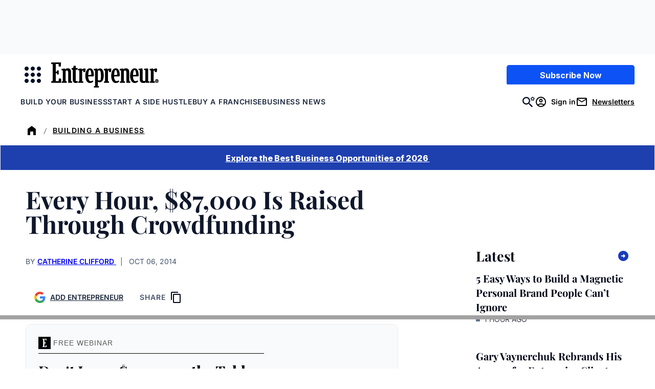

--- FILE ---
content_type: application/javascript
request_url: https://www.entrepreneur.com/wp-content/themes/entrepreneur/dist/js/frontend.js?ver=757784dccf39f068f5a8
body_size: 23821
content:
/*! For license information please see frontend.js.LICENSE.txt */
!function(){var e={6479:function(){function e(){const e=document.querySelector(".header-dropdown-menu");let t=!1;const n=()=>{if(t){document.querySelectorAll(".header-dropdown-menu").forEach((e=>{e.classList.add("tw:hidden"),e.classList.remove("tw:block")}));const e=document.getElementById("site-navigation-desktop");document.body.classList.remove("tw:overflow-hidden"),e.classList.remove("open-desktop-menu"),t=!1}},r=e=>{n(),t=!0;const r=document.getElementById("site-navigation-desktop");document.body.classList.toggle("tw:overflow-hidden"),r.classList.toggle("open-desktop-menu")},o=function(r){"Escape"===r.key&&t&&(e.classList.remove("tw:block"),e.classList.add("tw:hidden"),n())};document.querySelectorAll(".header-dropdown-toggle").forEach((e=>{e.addEventListener("click",(e=>{n(),(e=>{if(n(),t=!0,e.target.classList.length>0&&!e.target.classList.contains("header-dropdown-toggle")){const e=document.getElementById("site-navigation-desktop");document.body.classList.remove("tw:overflow-hidden"),e.classList.remove("open-desktop-menu")}const r=e.target.closest(".header-dropdown-parent");if(!r)return;const o=r.querySelector(".header-dropdown-menu");o&&(o.classList.remove("tw:hidden"),o.classList.add("tw:block"))})(e)}))})),document.querySelectorAll(".header-main-nav-toggle").forEach((e=>e.addEventListener("click",r))),document.addEventListener("click",(e=>{const{target:t}=e,r=t.closest(".header-toggle-menu"),o=t.closest(".header-dropdown-toggle"),a=t.closest("#site-navigation-desktop"),i=t.closest(".desktop-hamburger-close");r||o||a||n(),i&&n()})),document.removeEventListener("keydown",o),document.addEventListener("keydown",o),window.addEventListener("resize",(()=>{const e=document.getElementById("is-avatar-button");e&&(window.innerWidth<=1024?e.setAttribute("aria-label","Sign In"):e.removeAttribute("aria-label"))}))}window.addEventListener("DOMContentLoaded",(function(){document.getElementById("site--menus")&&e()}))},8761:function(){document.addEventListener("DOMContentLoaded",(function(){document.querySelectorAll("[data-dialog-id]").forEach((e=>{e.addEventListener("click",(t=>{t.preventDefault();const{dialogId:n}=e.dataset;if(!n)return;const r=document.getElementById(n);r&&r.showModal()}))})),document.querySelectorAll(".wp-block-entrepreneur-modal__close-button").forEach((e=>{e.addEventListener("click",(()=>{const t=e.closest(".wp-block-entrepreneur-modal-dialog");t&&t.close()}))}))}))},4747:function(){function e(e){Array.isArray(window.__PIANO_HS_LOG__)&&window.__PIANO_HS_LOG__.push(e)}function t(){e("sync: entered");const t=function(){try{return window.localStorage.getItem("hs_contact_id")||null}catch(e){return null}}();if(e(`values: hs_contact_id=${t||"NA"}`),!t)return void e("sync: skipped - hs_contact_id missing");if("undefined"===typeof window.cX)return void e("sync: skipped - cX undefined");if("function"!==typeof window.cX.addExternalId)return void e("sync: skipped - cX.addExternalId missing");const n="piano_hs_contact_id_synced";try{const r=window.localStorage.getItem(n);if(r===t)return void e(`sync: already synced (${r})`)}catch(t){e("sync: guard read failed")}try{e(`sync: executing addExternalId (id=${t}, type=ypq)`),window.cX.addExternalId({id:t,type:"ypq"}),e(`sync: addExternalId called (id=${t}, type=ypq)`)}catch(t){return void e("sync: addExternalId threw")}try{window.localStorage.setItem(n,t),e(`sync: success - guard set (${t})`)}catch(t){e("sync: success (guard write failed)")}}"undefined"!==typeof window&&(Array.isArray(window.__PIANO_HS_LOG__)||(window.__PIANO_HS_LOG__=[]),window.__PIANO_HS_LOG__.push("init: piano-hs-sync loaded")),e("register: start"),Array.isArray(window.cX.callQueue)||(window.cX.callQueue=[],e("register: initializing cX.callQueue")),window.cX.callQueue.push(t),e("register: function pushed to cX.callQueue")},8677:function(){window.addEventListener("DOMContentLoaded",(function(){!function(){if(!document.getElementById("pagination-header"))return;document.querySelectorAll(".wp-block-query-pagination-numbers a").forEach((e=>{e.href+="#pagination-header"}))}()}))},4890:function(){document.addEventListener("DOMContentLoaded",(()=>{document.querySelector(".wp-block-entrepreneur-white-paper-list")&&document.querySelectorAll(".dropdown-panel").forEach((e=>{const t=e.querySelector(".dropdown-panel__trigger"),n=e.querySelector(".dropdown-panel__list");var r,o;t&&n&&(r=e,o=n,t.addEventListener("click",(e=>{e.preventDefault(),e.stopPropagation(),r.classList.toggle("is-open"),o.setAttribute("aria-expanded",r.classList.contains("is-open"))})))}))}))},1651:function(e){e.exports=function(){"use strict";const{entries:e,setPrototypeOf:t,isFrozen:n,getPrototypeOf:r,getOwnPropertyDescriptor:o}=Object;let{freeze:a,seal:i,create:s}=Object,{apply:l,construct:c}="undefined"!==typeof Reflect&&Reflect;a||(a=function(e){return e}),i||(i=function(e){return e}),l||(l=function(e,t,n){return e.apply(t,n)}),c||(c=function(e,t){return new e(...t)});const u=S(Array.prototype.forEach),d=S(Array.prototype.pop),m=S(Array.prototype.push),p=S(String.prototype.toLowerCase),h=S(String.prototype.toString),f=S(String.prototype.match),g=S(String.prototype.replace),y=S(String.prototype.indexOf),w=S(String.prototype.trim),v=S(Object.prototype.hasOwnProperty),b=S(RegExp.prototype.test),E=_(TypeError);function S(e){return function(t){for(var n=arguments.length,r=new Array(n>1?n-1:0),o=1;o<n;o++)r[o-1]=arguments[o];return l(e,t,r)}}function _(e){return function(){for(var t=arguments.length,n=new Array(t),r=0;r<t;r++)n[r]=arguments[r];return c(e,n)}}function T(e,r){let o=arguments.length>2&&void 0!==arguments[2]?arguments[2]:p;t&&t(e,null);let a=r.length;for(;a--;){let t=r[a];if("string"===typeof t){const e=o(t);e!==t&&(n(r)||(r[a]=e),t=e)}e[t]=!0}return e}function A(e){for(let t=0;t<e.length;t++)v(e,t)||(e[t]=null);return e}function M(t){const n=s(null);for(const[r,o]of e(t))v(t,r)&&(Array.isArray(o)?n[r]=A(o):o&&"object"===typeof o&&o.constructor===Object?n[r]=M(o):n[r]=o);return n}function k(e,t){for(;null!==e;){const n=o(e,t);if(n){if(n.get)return S(n.get);if("function"===typeof n.value)return S(n.value)}e=r(e)}function n(){return null}return n}const L=a(["a","abbr","acronym","address","area","article","aside","audio","b","bdi","bdo","big","blink","blockquote","body","br","button","canvas","caption","center","cite","code","col","colgroup","content","data","datalist","dd","decorator","del","details","dfn","dialog","dir","div","dl","dt","element","em","fieldset","figcaption","figure","font","footer","form","h1","h2","h3","h4","h5","h6","head","header","hgroup","hr","html","i","img","input","ins","kbd","label","legend","li","main","map","mark","marquee","menu","menuitem","meter","nav","nobr","ol","optgroup","option","output","p","picture","pre","progress","q","rp","rt","ruby","s","samp","section","select","shadow","small","source","spacer","span","strike","strong","style","sub","summary","sup","table","tbody","td","template","textarea","tfoot","th","thead","time","tr","track","tt","u","ul","var","video","wbr"]),C=a(["svg","a","altglyph","altglyphdef","altglyphitem","animatecolor","animatemotion","animatetransform","circle","clippath","defs","desc","ellipse","filter","font","g","glyph","glyphref","hkern","image","line","lineargradient","marker","mask","metadata","mpath","path","pattern","polygon","polyline","radialgradient","rect","stop","style","switch","symbol","text","textpath","title","tref","tspan","view","vkern"]),x=a(["feBlend","feColorMatrix","feComponentTransfer","feComposite","feConvolveMatrix","feDiffuseLighting","feDisplacementMap","feDistantLight","feDropShadow","feFlood","feFuncA","feFuncB","feFuncG","feFuncR","feGaussianBlur","feImage","feMerge","feMergeNode","feMorphology","feOffset","fePointLight","feSpecularLighting","feSpotLight","feTile","feTurbulence"]),N=a(["animate","color-profile","cursor","discard","font-face","font-face-format","font-face-name","font-face-src","font-face-uri","foreignobject","hatch","hatchpath","mesh","meshgradient","meshpatch","meshrow","missing-glyph","script","set","solidcolor","unknown","use"]),D=a(["math","menclose","merror","mfenced","mfrac","mglyph","mi","mlabeledtr","mmultiscripts","mn","mo","mover","mpadded","mphantom","mroot","mrow","ms","mspace","msqrt","mstyle","msub","msup","msubsup","mtable","mtd","mtext","mtr","munder","munderover","mprescripts"]),P=a(["maction","maligngroup","malignmark","mlongdiv","mscarries","mscarry","msgroup","mstack","msline","msrow","semantics","annotation","annotation-xml","mprescripts","none"]),I=a(["#text"]),O=a(["accept","action","align","alt","autocapitalize","autocomplete","autopictureinpicture","autoplay","background","bgcolor","border","capture","cellpadding","cellspacing","checked","cite","class","clear","color","cols","colspan","controls","controlslist","coords","crossorigin","datetime","decoding","default","dir","disabled","disablepictureinpicture","disableremoteplayback","download","draggable","enctype","enterkeyhint","face","for","headers","height","hidden","high","href","hreflang","id","inputmode","integrity","ismap","kind","label","lang","list","loading","loop","low","max","maxlength","media","method","min","minlength","multiple","muted","name","nonce","noshade","novalidate","nowrap","open","optimum","pattern","placeholder","playsinline","popover","popovertarget","popovertargetaction","poster","preload","pubdate","radiogroup","readonly","rel","required","rev","reversed","role","rows","rowspan","spellcheck","scope","selected","shape","size","sizes","span","srclang","start","src","srcset","step","style","summary","tabindex","title","translate","type","usemap","valign","value","width","wrap","xmlns","slot"]),R=a(["accent-height","accumulate","additive","alignment-baseline","amplitude","ascent","attributename","attributetype","azimuth","basefrequency","baseline-shift","begin","bias","by","class","clip","clippathunits","clip-path","clip-rule","color","color-interpolation","color-interpolation-filters","color-profile","color-rendering","cx","cy","d","dx","dy","diffuseconstant","direction","display","divisor","dur","edgemode","elevation","end","exponent","fill","fill-opacity","fill-rule","filter","filterunits","flood-color","flood-opacity","font-family","font-size","font-size-adjust","font-stretch","font-style","font-variant","font-weight","fx","fy","g1","g2","glyph-name","glyphref","gradientunits","gradienttransform","height","href","id","image-rendering","in","in2","intercept","k","k1","k2","k3","k4","kerning","keypoints","keysplines","keytimes","lang","lengthadjust","letter-spacing","kernelmatrix","kernelunitlength","lighting-color","local","marker-end","marker-mid","marker-start","markerheight","markerunits","markerwidth","maskcontentunits","maskunits","max","mask","media","method","mode","min","name","numoctaves","offset","operator","opacity","order","orient","orientation","origin","overflow","paint-order","path","pathlength","patterncontentunits","patterntransform","patternunits","points","preservealpha","preserveaspectratio","primitiveunits","r","rx","ry","radius","refx","refy","repeatcount","repeatdur","restart","result","rotate","scale","seed","shape-rendering","slope","specularconstant","specularexponent","spreadmethod","startoffset","stddeviation","stitchtiles","stop-color","stop-opacity","stroke-dasharray","stroke-dashoffset","stroke-linecap","stroke-linejoin","stroke-miterlimit","stroke-opacity","stroke","stroke-width","style","surfacescale","systemlanguage","tabindex","tablevalues","targetx","targety","transform","transform-origin","text-anchor","text-decoration","text-rendering","textlength","type","u1","u2","unicode","values","viewbox","visibility","version","vert-adv-y","vert-origin-x","vert-origin-y","width","word-spacing","wrap","writing-mode","xchannelselector","ychannelselector","x","x1","x2","xmlns","y","y1","y2","z","zoomandpan"]),q=a(["accent","accentunder","align","bevelled","close","columnsalign","columnlines","columnspan","denomalign","depth","dir","display","displaystyle","encoding","fence","frame","height","href","id","largeop","length","linethickness","lspace","lquote","mathbackground","mathcolor","mathsize","mathvariant","maxsize","minsize","movablelimits","notation","numalign","open","rowalign","rowlines","rowspacing","rowspan","rspace","rquote","scriptlevel","scriptminsize","scriptsizemultiplier","selection","separator","separators","stretchy","subscriptshift","supscriptshift","symmetric","voffset","width","xmlns"]),F=a(["xlink:href","xml:id","xlink:title","xml:space","xmlns:xlink"]),H=i(/\{\{[\w\W]*|[\w\W]*\}\}/gm),W=i(/<%[\w\W]*|[\w\W]*%>/gm),j=i(/\${[\w\W]*}/gm),U=i(/^data-[\-\w.\u00B7-\uFFFF]/),B=i(/^aria-[\-\w]+$/),$=i(/^(?:(?:(?:f|ht)tps?|mailto|tel|callto|sms|cid|xmpp):|[^a-z]|[a-z+.\-]+(?:[^a-z+.\-:]|$))/i),z=i(/^(?:\w+script|data):/i),X=i(/[\u0000-\u0020\u00A0\u1680\u180E\u2000-\u2029\u205F\u3000]/g),V=i(/^html$/i),Y=i(/^[a-z][.\w]*(-[.\w]+)+$/i);var G=Object.freeze({__proto__:null,MUSTACHE_EXPR:H,ERB_EXPR:W,TMPLIT_EXPR:j,DATA_ATTR:U,ARIA_ATTR:B,IS_ALLOWED_URI:$,IS_SCRIPT_OR_DATA:z,ATTR_WHITESPACE:X,DOCTYPE_NAME:V,CUSTOM_ELEMENT:Y});const J={element:1,attribute:2,text:3,cdataSection:4,entityReference:5,entityNode:6,progressingInstruction:7,comment:8,document:9,documentType:10,documentFragment:11,notation:12},Q=function(){return"undefined"===typeof window?null:window},Z=function(e,t){if("object"!==typeof e||"function"!==typeof e.createPolicy)return null;let n=null;const r="data-tt-policy-suffix";t&&t.hasAttribute(r)&&(n=t.getAttribute(r));const o="dompurify"+(n?"#"+n:"");try{return e.createPolicy(o,{createHTML(e){return e},createScriptURL(e){return e}})}catch(e){return console.warn("TrustedTypes policy "+o+" could not be created."),null}};function K(){let t=arguments.length>0&&void 0!==arguments[0]?arguments[0]:Q();const n=e=>K(e);if(n.version="3.1.7",n.removed=[],!t||!t.document||t.document.nodeType!==J.document)return n.isSupported=!1,n;let{document:r}=t;const o=r,i=o.currentScript,{DocumentFragment:l,HTMLTemplateElement:c,Node:S,Element:_,NodeFilter:A,NamedNodeMap:H=t.NamedNodeMap||t.MozNamedAttrMap,HTMLFormElement:W,DOMParser:j,trustedTypes:U}=t,B=_.prototype,z=k(B,"cloneNode"),X=k(B,"remove"),Y=k(B,"nextSibling"),ee=k(B,"childNodes"),te=k(B,"parentNode");if("function"===typeof c){const e=r.createElement("template");e.content&&e.content.ownerDocument&&(r=e.content.ownerDocument)}let ne,re="";const{implementation:oe,createNodeIterator:ae,createDocumentFragment:ie,getElementsByTagName:se}=r,{importNode:le}=o;let ce={};n.isSupported="function"===typeof e&&"function"===typeof te&&oe&&void 0!==oe.createHTMLDocument;const{MUSTACHE_EXPR:ue,ERB_EXPR:de,TMPLIT_EXPR:me,DATA_ATTR:pe,ARIA_ATTR:he,IS_SCRIPT_OR_DATA:fe,ATTR_WHITESPACE:ge,CUSTOM_ELEMENT:ye}=G;let{IS_ALLOWED_URI:we}=G,ve=null;const be=T({},[...L,...C,...x,...D,...I]);let Ee=null;const Se=T({},[...O,...R,...q,...F]);let _e=Object.seal(s(null,{tagNameCheck:{writable:!0,configurable:!1,enumerable:!0,value:null},attributeNameCheck:{writable:!0,configurable:!1,enumerable:!0,value:null},allowCustomizedBuiltInElements:{writable:!0,configurable:!1,enumerable:!0,value:!1}})),Te=null,Ae=null,Me=!0,ke=!0,Le=!1,Ce=!0,xe=!1,Ne=!0,De=!1,Pe=!1,Ie=!1,Oe=!1,Re=!1,qe=!1,Fe=!0,He=!1;const We="user-content-";let je=!0,Ue=!1,Be={},$e=null;const ze=T({},["annotation-xml","audio","colgroup","desc","foreignobject","head","iframe","math","mi","mn","mo","ms","mtext","noembed","noframes","noscript","plaintext","script","style","svg","template","thead","title","video","xmp"]);let Xe=null;const Ve=T({},["audio","video","img","source","image","track"]);let Ye=null;const Ge=T({},["alt","class","for","id","label","name","pattern","placeholder","role","summary","title","value","style","xmlns"]),Je="http://www.w3.org/1998/Math/MathML",Qe="http://www.w3.org/2000/svg",Ze="http://www.w3.org/1999/xhtml";let Ke=Ze,et=!1,tt=null;const nt=T({},[Je,Qe,Ze],h);let rt=null;const ot=["application/xhtml+xml","text/html"],at="text/html";let it=null,st=null;const lt=r.createElement("form"),ct=function(e){return e instanceof RegExp||e instanceof Function},ut=function(){let e=arguments.length>0&&void 0!==arguments[0]?arguments[0]:{};if(!st||st!==e){if(e&&"object"===typeof e||(e={}),e=M(e),rt=-1===ot.indexOf(e.PARSER_MEDIA_TYPE)?at:e.PARSER_MEDIA_TYPE,it="application/xhtml+xml"===rt?h:p,ve=v(e,"ALLOWED_TAGS")?T({},e.ALLOWED_TAGS,it):be,Ee=v(e,"ALLOWED_ATTR")?T({},e.ALLOWED_ATTR,it):Se,tt=v(e,"ALLOWED_NAMESPACES")?T({},e.ALLOWED_NAMESPACES,h):nt,Ye=v(e,"ADD_URI_SAFE_ATTR")?T(M(Ge),e.ADD_URI_SAFE_ATTR,it):Ge,Xe=v(e,"ADD_DATA_URI_TAGS")?T(M(Ve),e.ADD_DATA_URI_TAGS,it):Ve,$e=v(e,"FORBID_CONTENTS")?T({},e.FORBID_CONTENTS,it):ze,Te=v(e,"FORBID_TAGS")?T({},e.FORBID_TAGS,it):{},Ae=v(e,"FORBID_ATTR")?T({},e.FORBID_ATTR,it):{},Be=!!v(e,"USE_PROFILES")&&e.USE_PROFILES,Me=!1!==e.ALLOW_ARIA_ATTR,ke=!1!==e.ALLOW_DATA_ATTR,Le=e.ALLOW_UNKNOWN_PROTOCOLS||!1,Ce=!1!==e.ALLOW_SELF_CLOSE_IN_ATTR,xe=e.SAFE_FOR_TEMPLATES||!1,Ne=!1!==e.SAFE_FOR_XML,De=e.WHOLE_DOCUMENT||!1,Oe=e.RETURN_DOM||!1,Re=e.RETURN_DOM_FRAGMENT||!1,qe=e.RETURN_TRUSTED_TYPE||!1,Ie=e.FORCE_BODY||!1,Fe=!1!==e.SANITIZE_DOM,He=e.SANITIZE_NAMED_PROPS||!1,je=!1!==e.KEEP_CONTENT,Ue=e.IN_PLACE||!1,we=e.ALLOWED_URI_REGEXP||$,Ke=e.NAMESPACE||Ze,_e=e.CUSTOM_ELEMENT_HANDLING||{},e.CUSTOM_ELEMENT_HANDLING&&ct(e.CUSTOM_ELEMENT_HANDLING.tagNameCheck)&&(_e.tagNameCheck=e.CUSTOM_ELEMENT_HANDLING.tagNameCheck),e.CUSTOM_ELEMENT_HANDLING&&ct(e.CUSTOM_ELEMENT_HANDLING.attributeNameCheck)&&(_e.attributeNameCheck=e.CUSTOM_ELEMENT_HANDLING.attributeNameCheck),e.CUSTOM_ELEMENT_HANDLING&&"boolean"===typeof e.CUSTOM_ELEMENT_HANDLING.allowCustomizedBuiltInElements&&(_e.allowCustomizedBuiltInElements=e.CUSTOM_ELEMENT_HANDLING.allowCustomizedBuiltInElements),xe&&(ke=!1),Re&&(Oe=!0),Be&&(ve=T({},I),Ee=[],!0===Be.html&&(T(ve,L),T(Ee,O)),!0===Be.svg&&(T(ve,C),T(Ee,R),T(Ee,F)),!0===Be.svgFilters&&(T(ve,x),T(Ee,R),T(Ee,F)),!0===Be.mathMl&&(T(ve,D),T(Ee,q),T(Ee,F))),e.ADD_TAGS&&(ve===be&&(ve=M(ve)),T(ve,e.ADD_TAGS,it)),e.ADD_ATTR&&(Ee===Se&&(Ee=M(Ee)),T(Ee,e.ADD_ATTR,it)),e.ADD_URI_SAFE_ATTR&&T(Ye,e.ADD_URI_SAFE_ATTR,it),e.FORBID_CONTENTS&&($e===ze&&($e=M($e)),T($e,e.FORBID_CONTENTS,it)),je&&(ve["#text"]=!0),De&&T(ve,["html","head","body"]),ve.table&&(T(ve,["tbody"]),delete Te.tbody),e.TRUSTED_TYPES_POLICY){if("function"!==typeof e.TRUSTED_TYPES_POLICY.createHTML)throw E('TRUSTED_TYPES_POLICY configuration option must provide a "createHTML" hook.');if("function"!==typeof e.TRUSTED_TYPES_POLICY.createScriptURL)throw E('TRUSTED_TYPES_POLICY configuration option must provide a "createScriptURL" hook.');ne=e.TRUSTED_TYPES_POLICY,re=ne.createHTML("")}else void 0===ne&&(ne=Z(U,i)),null!==ne&&"string"===typeof re&&(re=ne.createHTML(""));a&&a(e),st=e}},dt=T({},["mi","mo","mn","ms","mtext"]),mt=T({},["annotation-xml"]),pt=T({},["title","style","font","a","script"]),ht=T({},[...C,...x,...N]),ft=T({},[...D,...P]),gt=function(e){let t=te(e);t&&t.tagName||(t={namespaceURI:Ke,tagName:"template"});const n=p(e.tagName),r=p(t.tagName);return!!tt[e.namespaceURI]&&(e.namespaceURI===Qe?t.namespaceURI===Ze?"svg"===n:t.namespaceURI===Je?"svg"===n&&("annotation-xml"===r||dt[r]):Boolean(ht[n]):e.namespaceURI===Je?t.namespaceURI===Ze?"math"===n:t.namespaceURI===Qe?"math"===n&&mt[r]:Boolean(ft[n]):e.namespaceURI===Ze?!(t.namespaceURI===Qe&&!mt[r])&&!(t.namespaceURI===Je&&!dt[r])&&!ft[n]&&(pt[n]||!ht[n]):!("application/xhtml+xml"!==rt||!tt[e.namespaceURI]))},yt=function(e){m(n.removed,{element:e});try{te(e).removeChild(e)}catch(t){X(e)}},wt=function(e,t){try{m(n.removed,{attribute:t.getAttributeNode(e),from:t})}catch(e){m(n.removed,{attribute:null,from:t})}if(t.removeAttribute(e),"is"===e&&!Ee[e])if(Oe||Re)try{yt(t)}catch(e){}else try{t.setAttribute(e,"")}catch(e){}},vt=function(e){let t=null,n=null;if(Ie)e="<remove></remove>"+e;else{const t=f(e,/^[\r\n\t ]+/);n=t&&t[0]}"application/xhtml+xml"===rt&&Ke===Ze&&(e='<html xmlns="http://www.w3.org/1999/xhtml"><head></head><body>'+e+"</body></html>");const o=ne?ne.createHTML(e):e;if(Ke===Ze)try{t=(new j).parseFromString(o,rt)}catch(e){}if(!t||!t.documentElement){t=oe.createDocument(Ke,"template",null);try{t.documentElement.innerHTML=et?re:o}catch(e){}}const a=t.body||t.documentElement;return e&&n&&a.insertBefore(r.createTextNode(n),a.childNodes[0]||null),Ke===Ze?se.call(t,De?"html":"body")[0]:De?t.documentElement:a},bt=function(e){return ae.call(e.ownerDocument||e,e,A.SHOW_ELEMENT|A.SHOW_COMMENT|A.SHOW_TEXT|A.SHOW_PROCESSING_INSTRUCTION|A.SHOW_CDATA_SECTION,null)},Et=function(e){return e instanceof W&&("string"!==typeof e.nodeName||"string"!==typeof e.textContent||"function"!==typeof e.removeChild||!(e.attributes instanceof H)||"function"!==typeof e.removeAttribute||"function"!==typeof e.setAttribute||"string"!==typeof e.namespaceURI||"function"!==typeof e.insertBefore||"function"!==typeof e.hasChildNodes)},St=function(e){return"function"===typeof S&&e instanceof S},_t=function(e,t,r){ce[e]&&u(ce[e],(e=>{e.call(n,t,r,st)}))},Tt=function(e){let t=null;if(_t("beforeSanitizeElements",e,null),Et(e))return yt(e),!0;const r=it(e.nodeName);if(_t("uponSanitizeElement",e,{tagName:r,allowedTags:ve}),e.hasChildNodes()&&!St(e.firstElementChild)&&b(/<[/\w]/g,e.innerHTML)&&b(/<[/\w]/g,e.textContent))return yt(e),!0;if(e.nodeType===J.progressingInstruction)return yt(e),!0;if(Ne&&e.nodeType===J.comment&&b(/<[/\w]/g,e.data))return yt(e),!0;if(!ve[r]||Te[r]){if(!Te[r]&&Mt(r)){if(_e.tagNameCheck instanceof RegExp&&b(_e.tagNameCheck,r))return!1;if(_e.tagNameCheck instanceof Function&&_e.tagNameCheck(r))return!1}if(je&&!$e[r]){const t=te(e)||e.parentNode,n=ee(e)||e.childNodes;if(n&&t)for(let r=n.length-1;r>=0;--r){const o=z(n[r],!0);o.__removalCount=(e.__removalCount||0)+1,t.insertBefore(o,Y(e))}}return yt(e),!0}return e instanceof _&&!gt(e)?(yt(e),!0):"noscript"!==r&&"noembed"!==r&&"noframes"!==r||!b(/<\/no(script|embed|frames)/i,e.innerHTML)?(xe&&e.nodeType===J.text&&(t=e.textContent,u([ue,de,me],(e=>{t=g(t,e," ")})),e.textContent!==t&&(m(n.removed,{element:e.cloneNode()}),e.textContent=t)),_t("afterSanitizeElements",e,null),!1):(yt(e),!0)},At=function(e,t,n){if(Fe&&("id"===t||"name"===t)&&(n in r||n in lt))return!1;if(ke&&!Ae[t]&&b(pe,t));else if(Me&&b(he,t));else if(!Ee[t]||Ae[t]){if(!(Mt(e)&&(_e.tagNameCheck instanceof RegExp&&b(_e.tagNameCheck,e)||_e.tagNameCheck instanceof Function&&_e.tagNameCheck(e))&&(_e.attributeNameCheck instanceof RegExp&&b(_e.attributeNameCheck,t)||_e.attributeNameCheck instanceof Function&&_e.attributeNameCheck(t))||"is"===t&&_e.allowCustomizedBuiltInElements&&(_e.tagNameCheck instanceof RegExp&&b(_e.tagNameCheck,n)||_e.tagNameCheck instanceof Function&&_e.tagNameCheck(n))))return!1}else if(Ye[t]);else if(b(we,g(n,ge,"")));else if("src"!==t&&"xlink:href"!==t&&"href"!==t||"script"===e||0!==y(n,"data:")||!Xe[e])if(Le&&!b(fe,g(n,ge,"")));else if(n)return!1;return!0},Mt=function(e){return"annotation-xml"!==e&&f(e,ye)},kt=function(e){_t("beforeSanitizeAttributes",e,null);const{attributes:t}=e;if(!t)return;const r={attrName:"",attrValue:"",keepAttr:!0,allowedAttributes:Ee};let o=t.length;for(;o--;){const a=t[o],{name:i,namespaceURI:s,value:l}=a,c=it(i);let m="value"===i?l:w(l);if(r.attrName=c,r.attrValue=m,r.keepAttr=!0,r.forceKeepAttr=void 0,_t("uponSanitizeAttribute",e,r),m=r.attrValue,r.forceKeepAttr)continue;if(wt(i,e),!r.keepAttr)continue;if(!Ce&&b(/\/>/i,m)){wt(i,e);continue}xe&&u([ue,de,me],(e=>{m=g(m,e," ")}));const p=it(e.nodeName);if(At(p,c,m))if(!He||"id"!==c&&"name"!==c||(wt(i,e),m=We+m),Ne&&b(/((--!?|])>)|<\/(style|title)/i,m))wt(i,e);else{if(ne&&"object"===typeof U&&"function"===typeof U.getAttributeType)if(s);else switch(U.getAttributeType(p,c)){case"TrustedHTML":m=ne.createHTML(m);break;case"TrustedScriptURL":m=ne.createScriptURL(m)}try{s?e.setAttributeNS(s,i,m):e.setAttribute(i,m),Et(e)?yt(e):d(n.removed)}catch(e){}}}_t("afterSanitizeAttributes",e,null)},Lt=function e(t){let n=null;const r=bt(t);for(_t("beforeSanitizeShadowDOM",t,null);n=r.nextNode();)_t("uponSanitizeShadowNode",n,null),Tt(n)||(n.content instanceof l&&e(n.content),kt(n));_t("afterSanitizeShadowDOM",t,null)};return n.sanitize=function(e){let t=arguments.length>1&&void 0!==arguments[1]?arguments[1]:{},r=null,a=null,i=null,s=null;if(et=!e,et&&(e="\x3c!--\x3e"),"string"!==typeof e&&!St(e)){if("function"!==typeof e.toString)throw E("toString is not a function");if("string"!==typeof(e=e.toString()))throw E("dirty is not a string, aborting")}if(!n.isSupported)return e;if(Pe||ut(t),n.removed=[],"string"===typeof e&&(Ue=!1),Ue){if(e.nodeName){const t=it(e.nodeName);if(!ve[t]||Te[t])throw E("root node is forbidden and cannot be sanitized in-place")}}else if(e instanceof S)r=vt("\x3c!----\x3e"),a=r.ownerDocument.importNode(e,!0),a.nodeType===J.element&&"BODY"===a.nodeName||"HTML"===a.nodeName?r=a:r.appendChild(a);else{if(!Oe&&!xe&&!De&&-1===e.indexOf("<"))return ne&&qe?ne.createHTML(e):e;if(r=vt(e),!r)return Oe?null:qe?re:""}r&&Ie&&yt(r.firstChild);const c=bt(Ue?e:r);for(;i=c.nextNode();)Tt(i)||(i.content instanceof l&&Lt(i.content),kt(i));if(Ue)return e;if(Oe){if(Re)for(s=ie.call(r.ownerDocument);r.firstChild;)s.appendChild(r.firstChild);else s=r;return(Ee.shadowroot||Ee.shadowrootmode)&&(s=le.call(o,s,!0)),s}let d=De?r.outerHTML:r.innerHTML;return De&&ve["!doctype"]&&r.ownerDocument&&r.ownerDocument.doctype&&r.ownerDocument.doctype.name&&b(V,r.ownerDocument.doctype.name)&&(d="<!DOCTYPE "+r.ownerDocument.doctype.name+">\n"+d),xe&&u([ue,de,me],(e=>{d=g(d,e," ")})),ne&&qe?ne.createHTML(d):d},n.setConfig=function(){ut(arguments.length>0&&void 0!==arguments[0]?arguments[0]:{}),Pe=!0},n.clearConfig=function(){st=null,Pe=!1},n.isValidAttribute=function(e,t,n){st||ut({});const r=it(e),o=it(t);return At(r,o,n)},n.addHook=function(e,t){"function"===typeof t&&(ce[e]=ce[e]||[],m(ce[e],t))},n.removeHook=function(e){if(ce[e])return d(ce[e])},n.removeHooks=function(e){ce[e]&&(ce[e]=[])},n.removeAllHooks=function(){ce={}},n}return K()}()},3328:function(e){e.exports=function(){"use strict";var e={en:{required:"This field is required",email:"This field requires a valid e-mail address",number:"This field requires a number",integer:"This field requires an integer value",url:"This field requires a valid website URL",tel:"This field requires a valid telephone number",maxlength:"This fields length must be < ${1}",minlength:"This fields length must be > ${1}",min:"Minimum value for this field is ${1}",max:"Maximum value for this field is ${1}",pattern:"Please match the requested format",equals:"The two fields do not match",default:"Please enter a correct value"}};function t(e,t){for(;(e=e.parentElement)&&!e.classList.contains(t););return e}function n(e){var t=arguments;return this.replace(/\${([^{}]*)}/g,(function(e,n){return t[n]}))}function r(e){return e.pristine.self.form.querySelectorAll('input[name="'+e.getAttribute("name")+'"]:checked').length}function o(e,t){for(var n in t)n in e||(e[n]=t[n]);return e}var a={classTo:"form-group",errorClass:"has-danger",successClass:"has-success",errorTextParent:"form-group",errorTextTag:"div",errorTextClass:"text-help"},i="pristine-error",s="input:not([type^=hidden]):not([type^=submit]), select, textarea",l=["required","min","max","minlength","maxlength","pattern"],c=/^(([^<>()\[\]\\.,;:\s@"]+(\.[^<>()\[\]\\.,;:\s@"]+)*)|(".+"))@((\[[0-9]{1,3}\.[0-9]{1,3}\.[0-9]{1,3}\.[0-9]{1,3}])|(([a-zA-Z\-0-9]+\.)+[a-zA-Z]{2,}))$/,u=/-message(?:-([a-z]{2}(?:_[A-Z]{2})?))?/,d="en",m={},p=function(e,t){t.name=e,void 0===t.priority&&(t.priority=1),m[e]=t};function h(r,c,p){var h=this;function f(e,t,n){e.setAttribute("novalidate","true"),h.form=e,h.config=o(t||{},a),h.live=!(!1===n),h.fields=Array.from(e.querySelectorAll(s)).map(function(e){var t=[],n={},r={};return[].forEach.call(e.attributes,(function(e){if(/^data-pristine-/.test(e.name)){var o=e.name.substr(14),a=o.match(u);if(null!==a){var i=void 0===a[1]?"en":a[1];return r.hasOwnProperty(i)||(r[i]={}),void(r[i][o.slice(0,o.length-a[0].length)]=e.value)}"type"===o&&(o=e.value),g(t,n,o,e.value)}else~l.indexOf(e.name)?g(t,n,e.name,e.value):"type"===e.name&&g(t,n,e.value)})),t.sort((function(e,t){return t.priority-e.priority})),h.live&&e.addEventListener(~["radio","checkbox"].indexOf(e.getAttribute("type"))?"change":"input",function(e){h.validate(e.target)}.bind(h)),e.pristine={input:e,validators:t,params:n,messages:r,self:h}}.bind(h))}function g(e,t,n,r){var o=m[n];if(o&&(e.push(o),r)){var a="pattern"===n?[r]:r.split(",");a.unshift(null),t[n]=a}}function y(t){for(var r=[],o=!0,a=0;t.validators[a];a++){var i=t.validators[a],s=t.params[i.name]?t.params[i.name]:[];if(s[0]=t.input.value,!i.fn.apply(t.input,s)&&(o=!1,"function"===typeof i.msg?r.push(i.msg(t.input.value,s)):"string"===typeof i.msg?r.push(n.apply(i.msg,s)):i.msg===Object(i.msg)&&i.msg[d]?r.push(n.apply(i.msg[d],s)):t.messages[d]&&t.messages[d][i.name]?r.push(n.apply(t.messages[d][i.name],s)):e[d]&&e[d][i.name]?r.push(n.apply(e[d][i.name],s)):r.push(n.apply(e[d].default,s)),!0===i.halt))break}return t.errors=r,o}function w(e){if(e.errorElements)return e.errorElements;var n=t(e.input,h.config.classTo),r=null,o=null;return(r=h.config.classTo===h.config.errorTextParent?n:n.querySelector("."+h.config.errorTextParent))&&((o=r.querySelector("."+i))||((o=document.createElement(h.config.errorTextTag)).className=i+" "+h.config.errorTextClass,r.appendChild(o),o.pristineDisplay=o.style.display)),e.errorElements=[n,o]}function v(e){var t=w(e),n=t[0],r=t[1],o=e.input,a="error-"+(o.id||Math.floor((new Date).valueOf()*Math.random()));n&&(n.classList.remove(h.config.successClass),n.classList.add(h.config.errorClass),o.setAttribute("aria-describedby",a),o.setAttribute("aria-invalid","true")),r&&(r.setAttribute("id",a),r.setAttribute("role","alert"),r.innerHTML=e.errors.join("<br/>"),r.style.display=r.pristineDisplay||"")}function b(e){var t=w(e),n=t[0],r=t[1],o=e.input;return n&&(n.classList.remove(h.config.errorClass),n.classList.remove(h.config.successClass),o.removeAttribute("aria-describedby"),o.removeAttribute("aria-invalid")),r&&(r.removeAttribute("id"),r.removeAttribute("role"),r.innerHTML="",r.style.display="none"),t}function E(e){var t=b(e)[0];t&&t.classList.add(h.config.successClass)}return f(r,c,p),h.validate=function(e,t){t=e&&!0===t||!0===e;var n=h.fields;!0!==e&&!1!==e&&(e instanceof HTMLElement?n=[e.pristine]:(e instanceof NodeList||e instanceof(window.$||Array)||e instanceof Array)&&(n=Array.from(e).map((function(e){return e.pristine}))));for(var r=!0,o=0;n[o];o++){var a=n[o];y(a)?!t&&E(a):(r=!1,!t&&v(a))}return r},h.getErrors=function(e){if(!e){for(var t=[],n=0;n<h.fields.length;n++){var r=h.fields[n];r.errors.length&&t.push({input:r.input,errors:r.errors})}return t}return e.tagName&&"select"===e.tagName.toLowerCase()?e.pristine.errors:e.length?e[0].pristine.errors:e.pristine.errors},h.addValidator=function(e,t,n,r,o){e instanceof HTMLElement?(e.pristine.validators.push({fn:t,msg:n,priority:r,halt:o}),e.pristine.validators.sort((function(e,t){return t.priority-e.priority}))):console.warn("The parameter elem must be a dom element")},h.addError=function(e,t){(e=e.length?e[0]:e).pristine.errors.push(t),v(e.pristine)},h.reset=function(){for(var e=0;h.fields[e];e++)h.fields[e].errorElements=null;Array.from(h.form.querySelectorAll("."+i)).map((function(e){e.parentNode.removeChild(e)})),Array.from(h.form.querySelectorAll("."+h.config.classTo)).map((function(e){e.classList.remove(h.config.successClass),e.classList.remove(h.config.errorClass)}))},h.destroy=function(){h.reset(),h.fields.forEach((function(e){delete e.input.pristine})),h.fields=[]},h.setGlobalConfig=function(e){a=e},h}return p("text",{fn:function(e){return!0},priority:0}),p("required",{fn:function(e){return"radio"===this.type||"checkbox"===this.type?r(this):void 0!==e&&""!==e.trim()},priority:99,halt:!0}),p("email",{fn:function(e){return!e||c.test(e)}}),p("number",{fn:function(e){return!e||!isNaN(parseFloat(e))},priority:2}),p("integer",{fn:function(e){return!e||/^\d+$/.test(e)}}),p("minlength",{fn:function(e,t){return!e||e.length>=parseInt(t)}}),p("maxlength",{fn:function(e,t){return!e||e.length<=parseInt(t)}}),p("min",{fn:function(e,t){return!e||("checkbox"===this.type?r(this)>=parseInt(t):parseFloat(e)>=parseFloat(t))}}),p("max",{fn:function(e,t){return!e||("checkbox"===this.type?r(this)<=parseInt(t):parseFloat(e)<=parseFloat(t))}}),p("pattern",{fn:function(e,t){var n=t.match(new RegExp("^/(.*?)/([gimy]*)$"));return!e||new RegExp(n[1],n[2]).test(e)}}),p("equals",{fn:function(e,t){var n=document.querySelector(t);return n&&(!e&&!n.value||n.value===e)}}),h.addValidator=function(e,t,n,r,o){p(e,{fn:t,msg:n,priority:r,halt:o})},h.addMessages=function(t,n){var r=e.hasOwnProperty(t)?e[t]:e[t]={};Object.keys(n).forEach((function(e,t){r[e]=n[e]}))},h.setLocale=function(e){d=e},h}()}},t={};function n(r){var o=t[r];if(void 0!==o)return o.exports;var a=t[r]={exports:{}};return e[r].call(a.exports,a,a.exports,n),a.exports}n.n=function(e){var t=e&&e.__esModule?function(){return e.default}:function(){return e};return n.d(t,{a:t}),t},n.d=function(e,t){for(var r in t)n.o(t,r)&&!n.o(e,r)&&Object.defineProperty(e,r,{enumerable:!0,get:t[r]})},n.o=function(e,t){return Object.prototype.hasOwnProperty.call(e,t)},function(){"use strict";var e=function(e,t){let n;return function(...r){clearTimeout(n),n=setTimeout((()=>{clearTimeout(n),e(...r)}),t)}};function t(){const e=document.querySelector(".footer-subfooter__menu");if(!e)return;const t=e.querySelectorAll("li");let n=null,r=null;t.forEach((e=>{e.classList.remove("hide-separator");const t=e.getBoundingClientRect();(null===n||t.top>n)&&(r&&r.classList.add("hide-separator"),n=t.top),r=e})),r?.classList.add("hide-separator")}window.addEventListener("load",t),window.addEventListener("resize",e(t,250)),window.addEventListener("message",(function(e){"hsFormCallback"===e.data.type&&"onFormReady"===e.data.eventName&&document.querySelectorAll('.hs-form-private input[name="email"]').forEach((function(e){e.setAttribute("aria-label","Email")}))}));new MutationObserver((function(e){e.forEach((function(e){e.addedNodes.forEach((function(e){1===e.nodeType&&e.matches&&e.matches('ul[role="alert"]')&&e.removeAttribute("role"),1===e.nodeType&&e.querySelectorAll&&e.querySelectorAll('ul[role="alert"]').forEach((function(e){e.removeAttribute("role")}))}))}))})).observe(document.body,{childList:!0,subtree:!0}),document.fonts.ready.then(t);const r=[".article-card__title a",".entry__title a","a"];document.querySelectorAll(".is-entire-card-clickable").forEach((function(e){let t,n,o;if(r.every((n=>!e.querySelector(n)||(t=e.querySelector(n),!1))),!t)return;function a(){return{timestamp:+new Date,verticalScrollPosition:window.scrollY,horizontalScrollPosition:e.scrollLeft}}e.style.cursor="pointer";const i=()=>{o=a()};e.addEventListener("mousedown",i),e.addEventListener("touchstart",i),e.addEventListener("click",(e=>{if(n=a(),!n||!o)return;const r=e.target.closest("button"),i=e.target.closest("a");if(r||i)return;if(n.timestamp-o.timestamp>200)return;if(Math.abs(n.verticalScrollPosition-o.verticalScrollPosition)>5)return;if(Math.abs(n.horizontalScrollPosition-o.horizontalScrollPosition)>5)return;const s=new MouseEvent("click",e);t.dispatchEvent(s)}))}));n(6479);var o=n(1651),a=n.n(o);window.addEventListener("DOMContentLoaded",(function(){!function(){const e=document.querySelector(".js-share-entry"),t=document.querySelector(".share-toast");e&&e.addEventListener("click",(async function(){if("undefined"!==typeof navigator.clipboard){try{const e=a().sanitize(window.location.href);await navigator.clipboard.writeText(e)}catch(e){console.error("Failed to copy: ",e)}t&&(t.classList.add("is-visible"),setTimeout((()=>{t.classList.remove("is-visible")}),3e3))}else console.error("Clipboard API not found. Connection might not be via HTTPS or the browser doesn't support the API.")}))}()}));var i={};function s(){return i}function l(e){return l="function"==typeof Symbol&&"symbol"==typeof Symbol.iterator?function(e){return typeof e}:function(e){return e&&"function"==typeof Symbol&&e.constructor===Symbol&&e!==Symbol.prototype?"symbol":typeof e},l(e)}function c(e,t){if(t.length<e)throw new TypeError(e+" argument"+(e>1?"s":"")+" required, but only "+t.length+" present")}function u(e){c(1,arguments);var t=Object.prototype.toString.call(e);return e instanceof Date||"object"===l(e)&&"[object Date]"===t?new Date(e.getTime()):"number"===typeof e||"[object Number]"===t?new Date(e):("string"!==typeof e&&"[object String]"!==t||"undefined"===typeof console||(console.warn("Starting with v2.0.0-beta.1 date-fns doesn't accept strings as date arguments. Please use `parseISO` to parse strings. See: https://github.com/date-fns/date-fns/blob/master/docs/upgradeGuide.md#string-arguments"),console.warn((new Error).stack)),new Date(NaN))}function d(e,t){c(2,arguments);var n=u(e),r=u(t),o=n.getTime()-r.getTime();return o<0?-1:o>0?1:o}function m(e){c(1,arguments);var t=u(e);return function(e){c(1,arguments);var t=u(e);return t.setHours(23,59,59,999),t}(t).getTime()===function(e){c(1,arguments);var t=u(e),n=t.getMonth();return t.setFullYear(t.getFullYear(),n+1,0),t.setHours(23,59,59,999),t}(t).getTime()}function p(e,t){c(2,arguments);var n,r=u(e),o=u(t),a=d(r,o),i=Math.abs(function(e,t){c(2,arguments);var n=u(e),r=u(t);return 12*(n.getFullYear()-r.getFullYear())+(n.getMonth()-r.getMonth())}(r,o));if(i<1)n=0;else{1===r.getMonth()&&r.getDate()>27&&r.setDate(30),r.setMonth(r.getMonth()-a*i);var s=d(r,o)===-a;m(u(e))&&1===i&&1===d(e,o)&&(s=!1),n=a*(i-Number(s))}return 0===n?0:n}var h={ceil:Math.ceil,round:Math.round,floor:Math.floor,trunc:function(e){return e<0?Math.ceil(e):Math.floor(e)}},f="trunc";function g(e,t,n){c(2,arguments);var r,o=function(e,t){return c(2,arguments),u(e).getTime()-u(t).getTime()}(e,t)/1e3;return((r=null===n||void 0===n?void 0:n.roundingMethod)?h[r]:h[f])(o)}var y={lessThanXSeconds:{one:"less than a second",other:"less than {{count}} seconds"},xSeconds:{one:"1 second",other:"{{count}} seconds"},halfAMinute:"half a minute",lessThanXMinutes:{one:"less than a minute",other:"less than {{count}} minutes"},xMinutes:{one:"1 minute",other:"{{count}} minutes"},aboutXHours:{one:"about 1 hour",other:"about {{count}} hours"},xHours:{one:"1 hour",other:"{{count}} hours"},xDays:{one:"1 day",other:"{{count}} days"},aboutXWeeks:{one:"about 1 week",other:"about {{count}} weeks"},xWeeks:{one:"1 week",other:"{{count}} weeks"},aboutXMonths:{one:"about 1 month",other:"about {{count}} months"},xMonths:{one:"1 month",other:"{{count}} months"},aboutXYears:{one:"about 1 year",other:"about {{count}} years"},xYears:{one:"1 year",other:"{{count}} years"},overXYears:{one:"over 1 year",other:"over {{count}} years"},almostXYears:{one:"almost 1 year",other:"almost {{count}} years"}},w=function(e,t,n){var r,o=y[e];return r="string"===typeof o?o:1===t?o.one:o.other.replace("{{count}}",t.toString()),null!==n&&void 0!==n&&n.addSuffix?n.comparison&&n.comparison>0?"in "+r:r+" ago":r};function v(e){return function(){var t=arguments.length>0&&void 0!==arguments[0]?arguments[0]:{},n=t.width?String(t.width):e.defaultWidth;return e.formats[n]||e.formats[e.defaultWidth]}}var b={date:v({formats:{full:"EEEE, MMMM do, y",long:"MMMM do, y",medium:"MMM d, y",short:"MM/dd/yyyy"},defaultWidth:"full"}),time:v({formats:{full:"h:mm:ss a zzzz",long:"h:mm:ss a z",medium:"h:mm:ss a",short:"h:mm a"},defaultWidth:"full"}),dateTime:v({formats:{full:"{{date}} 'at' {{time}}",long:"{{date}} 'at' {{time}}",medium:"{{date}}, {{time}}",short:"{{date}}, {{time}}"},defaultWidth:"full"})},E={lastWeek:"'last' eeee 'at' p",yesterday:"'yesterday at' p",today:"'today at' p",tomorrow:"'tomorrow at' p",nextWeek:"eeee 'at' p",other:"P"};function S(e){return function(t,n){var r;if("formatting"===(null!==n&&void 0!==n&&n.context?String(n.context):"standalone")&&e.formattingValues){var o=e.defaultFormattingWidth||e.defaultWidth,a=null!==n&&void 0!==n&&n.width?String(n.width):o;r=e.formattingValues[a]||e.formattingValues[o]}else{var i=e.defaultWidth,s=null!==n&&void 0!==n&&n.width?String(n.width):e.defaultWidth;r=e.values[s]||e.values[i]}return r[e.argumentCallback?e.argumentCallback(t):t]}}function _(e){return function(t){var n=arguments.length>1&&void 0!==arguments[1]?arguments[1]:{},r=n.width,o=r&&e.matchPatterns[r]||e.matchPatterns[e.defaultMatchWidth],a=t.match(o);if(!a)return null;var i,s=a[0],l=r&&e.parsePatterns[r]||e.parsePatterns[e.defaultParseWidth],c=Array.isArray(l)?function(e,t){for(var n=0;n<e.length;n++)if(t(e[n]))return n;return}(l,(function(e){return e.test(s)})):function(e,t){for(var n in e)if(e.hasOwnProperty(n)&&t(e[n]))return n;return}(l,(function(e){return e.test(s)}));return i=e.valueCallback?e.valueCallback(c):c,{value:i=n.valueCallback?n.valueCallback(i):i,rest:t.slice(s.length)}}}function T(e){return function(t){var n=arguments.length>1&&void 0!==arguments[1]?arguments[1]:{},r=t.match(e.matchPattern);if(!r)return null;var o=r[0],a=t.match(e.parsePattern);if(!a)return null;var i=e.valueCallback?e.valueCallback(a[0]):a[0];return{value:i=n.valueCallback?n.valueCallback(i):i,rest:t.slice(o.length)}}}var A={code:"en-US",formatDistance:w,formatLong:b,formatRelative:function(e,t,n,r){return E[e]},localize:{ordinalNumber:function(e,t){var n=Number(e),r=n%100;if(r>20||r<10)switch(r%10){case 1:return n+"st";case 2:return n+"nd";case 3:return n+"rd"}return n+"th"},era:S({values:{narrow:["B","A"],abbreviated:["BC","AD"],wide:["Before Christ","Anno Domini"]},defaultWidth:"wide"}),quarter:S({values:{narrow:["1","2","3","4"],abbreviated:["Q1","Q2","Q3","Q4"],wide:["1st quarter","2nd quarter","3rd quarter","4th quarter"]},defaultWidth:"wide",argumentCallback:function(e){return e-1}}),month:S({values:{narrow:["J","F","M","A","M","J","J","A","S","O","N","D"],abbreviated:["Jan","Feb","Mar","Apr","May","Jun","Jul","Aug","Sep","Oct","Nov","Dec"],wide:["January","February","March","April","May","June","July","August","September","October","November","December"]},defaultWidth:"wide"}),day:S({values:{narrow:["S","M","T","W","T","F","S"],short:["Su","Mo","Tu","We","Th","Fr","Sa"],abbreviated:["Sun","Mon","Tue","Wed","Thu","Fri","Sat"],wide:["Sunday","Monday","Tuesday","Wednesday","Thursday","Friday","Saturday"]},defaultWidth:"wide"}),dayPeriod:S({values:{narrow:{am:"a",pm:"p",midnight:"mi",noon:"n",morning:"morning",afternoon:"afternoon",evening:"evening",night:"night"},abbreviated:{am:"AM",pm:"PM",midnight:"midnight",noon:"noon",morning:"morning",afternoon:"afternoon",evening:"evening",night:"night"},wide:{am:"a.m.",pm:"p.m.",midnight:"midnight",noon:"noon",morning:"morning",afternoon:"afternoon",evening:"evening",night:"night"}},defaultWidth:"wide",formattingValues:{narrow:{am:"a",pm:"p",midnight:"mi",noon:"n",morning:"in the morning",afternoon:"in the afternoon",evening:"in the evening",night:"at night"},abbreviated:{am:"AM",pm:"PM",midnight:"midnight",noon:"noon",morning:"in the morning",afternoon:"in the afternoon",evening:"in the evening",night:"at night"},wide:{am:"a.m.",pm:"p.m.",midnight:"midnight",noon:"noon",morning:"in the morning",afternoon:"in the afternoon",evening:"in the evening",night:"at night"}},defaultFormattingWidth:"wide"})},match:{ordinalNumber:T({matchPattern:/^(\d+)(th|st|nd|rd)?/i,parsePattern:/\d+/i,valueCallback:function(e){return parseInt(e,10)}}),era:_({matchPatterns:{narrow:/^(b|a)/i,abbreviated:/^(b\.?\s?c\.?|b\.?\s?c\.?\s?e\.?|a\.?\s?d\.?|c\.?\s?e\.?)/i,wide:/^(before christ|before common era|anno domini|common era)/i},defaultMatchWidth:"wide",parsePatterns:{any:[/^b/i,/^(a|c)/i]},defaultParseWidth:"any"}),quarter:_({matchPatterns:{narrow:/^[1234]/i,abbreviated:/^q[1234]/i,wide:/^[1234](th|st|nd|rd)? quarter/i},defaultMatchWidth:"wide",parsePatterns:{any:[/1/i,/2/i,/3/i,/4/i]},defaultParseWidth:"any",valueCallback:function(e){return e+1}}),month:_({matchPatterns:{narrow:/^[jfmasond]/i,abbreviated:/^(jan|feb|mar|apr|may|jun|jul|aug|sep|oct|nov|dec)/i,wide:/^(january|february|march|april|may|june|july|august|september|october|november|december)/i},defaultMatchWidth:"wide",parsePatterns:{narrow:[/^j/i,/^f/i,/^m/i,/^a/i,/^m/i,/^j/i,/^j/i,/^a/i,/^s/i,/^o/i,/^n/i,/^d/i],any:[/^ja/i,/^f/i,/^mar/i,/^ap/i,/^may/i,/^jun/i,/^jul/i,/^au/i,/^s/i,/^o/i,/^n/i,/^d/i]},defaultParseWidth:"any"}),day:_({matchPatterns:{narrow:/^[smtwf]/i,short:/^(su|mo|tu|we|th|fr|sa)/i,abbreviated:/^(sun|mon|tue|wed|thu|fri|sat)/i,wide:/^(sunday|monday|tuesday|wednesday|thursday|friday|saturday)/i},defaultMatchWidth:"wide",parsePatterns:{narrow:[/^s/i,/^m/i,/^t/i,/^w/i,/^t/i,/^f/i,/^s/i],any:[/^su/i,/^m/i,/^tu/i,/^w/i,/^th/i,/^f/i,/^sa/i]},defaultParseWidth:"any"}),dayPeriod:_({matchPatterns:{narrow:/^(a|p|mi|n|(in the|at) (morning|afternoon|evening|night))/i,any:/^([ap]\.?\s?m\.?|midnight|noon|(in the|at) (morning|afternoon|evening|night))/i},defaultMatchWidth:"any",parsePatterns:{any:{am:/^a/i,pm:/^p/i,midnight:/^mi/i,noon:/^no/i,morning:/morning/i,afternoon:/afternoon/i,evening:/evening/i,night:/night/i}},defaultParseWidth:"any"})},options:{weekStartsOn:0,firstWeekContainsDate:1}},M=A;function k(e,t){if(null==e)throw new TypeError("assign requires that input parameter not be null or undefined");for(var n in t)Object.prototype.hasOwnProperty.call(t,n)&&(e[n]=t[n]);return e}function L(e){var t=new Date(Date.UTC(e.getFullYear(),e.getMonth(),e.getDate(),e.getHours(),e.getMinutes(),e.getSeconds(),e.getMilliseconds()));return t.setUTCFullYear(e.getFullYear()),e.getTime()-t.getTime()}var C=1440,x=2520,N=43200,D=86400;function P(e,t,n){var r,o;c(2,arguments);var a=s(),i=null!==(r=null!==(o=null===n||void 0===n?void 0:n.locale)&&void 0!==o?o:a.locale)&&void 0!==r?r:M;if(!i.formatDistance)throw new RangeError("locale must contain formatDistance property");var l=d(e,t);if(isNaN(l))throw new RangeError("Invalid time value");var m,h,f=k(k({},n),{addSuffix:Boolean(null===n||void 0===n?void 0:n.addSuffix),comparison:l});l>0?(m=u(t),h=u(e)):(m=u(e),h=u(t));var y,w=g(h,m),v=(L(h)-L(m))/1e3,b=Math.round((w-v)/60);if(b<2)return null!==n&&void 0!==n&&n.includeSeconds?w<5?i.formatDistance("lessThanXSeconds",5,f):w<10?i.formatDistance("lessThanXSeconds",10,f):w<20?i.formatDistance("lessThanXSeconds",20,f):w<40?i.formatDistance("halfAMinute",0,f):w<60?i.formatDistance("lessThanXMinutes",1,f):i.formatDistance("xMinutes",1,f):0===b?i.formatDistance("lessThanXMinutes",1,f):i.formatDistance("xMinutes",b,f);if(b<45)return i.formatDistance("xMinutes",b,f);if(b<90)return i.formatDistance("aboutXHours",1,f);if(b<C){var E=Math.round(b/60);return i.formatDistance("aboutXHours",E,f)}if(b<x)return i.formatDistance("xDays",1,f);if(b<N){var S=Math.round(b/C);return i.formatDistance("xDays",S,f)}if(b<D)return y=Math.round(b/N),i.formatDistance("aboutXMonths",y,f);if((y=p(h,m))<12){var _=Math.round(b/N);return i.formatDistance("xMonths",_,f)}var T=y%12,A=Math.floor(y/12);return T<3?i.formatDistance("aboutXYears",A,f):T<9?i.formatDistance("overXYears",A,f):i.formatDistance("almostXYears",A+1,f)}var I={lessThanXSeconds:{one:"menos de un segundo",other:"menos de {{count}} segundos"},xSeconds:{one:"1 segundo",other:"{{count}} segundos"},halfAMinute:"medio minuto",lessThanXMinutes:{one:"menos de un minuto",other:"menos de {{count}} minutos"},xMinutes:{one:"1 minuto",other:"{{count}} minutos"},aboutXHours:{one:"alrededor de 1 hora",other:"alrededor de {{count}} horas"},xHours:{one:"1 hora",other:"{{count}} horas"},xDays:{one:"1 día",other:"{{count}} días"},aboutXWeeks:{one:"alrededor de 1 semana",other:"alrededor de {{count}} semanas"},xWeeks:{one:"1 semana",other:"{{count}} semanas"},aboutXMonths:{one:"alrededor de 1 mes",other:"alrededor de {{count}} meses"},xMonths:{one:"1 mes",other:"{{count}} meses"},aboutXYears:{one:"alrededor de 1 año",other:"alrededor de {{count}} años"},xYears:{one:"1 año",other:"{{count}} años"},overXYears:{one:"más de 1 año",other:"más de {{count}} años"},almostXYears:{one:"casi 1 año",other:"casi {{count}} años"}},O=function(e,t,n){var r,o=I[e];return r="string"===typeof o?o:1===t?o.one:o.other.replace("{{count}}",t.toString()),null!==n&&void 0!==n&&n.addSuffix?n.comparison&&n.comparison>0?"en "+r:"hace "+r:r},R={date:v({formats:{full:"EEEE, d 'de' MMMM 'de' y",long:"d 'de' MMMM 'de' y",medium:"d MMM y",short:"dd/MM/y"},defaultWidth:"full"}),time:v({formats:{full:"HH:mm:ss zzzz",long:"HH:mm:ss z",medium:"HH:mm:ss",short:"HH:mm"},defaultWidth:"full"}),dateTime:v({formats:{full:"{{date}} 'a las' {{time}}",long:"{{date}} 'a las' {{time}}",medium:"{{date}}, {{time}}",short:"{{date}}, {{time}}"},defaultWidth:"full"})},q={lastWeek:"'el' eeee 'pasado a la' p",yesterday:"'ayer a la' p",today:"'hoy a la' p",tomorrow:"'mañana a la' p",nextWeek:"eeee 'a la' p",other:"P"},F={lastWeek:"'el' eeee 'pasado a las' p",yesterday:"'ayer a las' p",today:"'hoy a las' p",tomorrow:"'mañana a las' p",nextWeek:"eeee 'a las' p",other:"P"},H={code:"es",formatDistance:O,formatLong:R,formatRelative:function(e,t,n,r){return 1!==t.getUTCHours()?F[e]:q[e]},localize:{ordinalNumber:function(e,t){return Number(e)+"º"},era:S({values:{narrow:["AC","DC"],abbreviated:["AC","DC"],wide:["antes de cristo","después de cristo"]},defaultWidth:"wide"}),quarter:S({values:{narrow:["1","2","3","4"],abbreviated:["T1","T2","T3","T4"],wide:["1º trimestre","2º trimestre","3º trimestre","4º trimestre"]},defaultWidth:"wide",argumentCallback:function(e){return Number(e)-1}}),month:S({values:{narrow:["e","f","m","a","m","j","j","a","s","o","n","d"],abbreviated:["ene","feb","mar","abr","may","jun","jul","ago","sep","oct","nov","dic"],wide:["enero","febrero","marzo","abril","mayo","junio","julio","agosto","septiembre","octubre","noviembre","diciembre"]},defaultWidth:"wide"}),day:S({values:{narrow:["d","l","m","m","j","v","s"],short:["do","lu","ma","mi","ju","vi","sá"],abbreviated:["dom","lun","mar","mié","jue","vie","sáb"],wide:["domingo","lunes","martes","miércoles","jueves","viernes","sábado"]},defaultWidth:"wide"}),dayPeriod:S({values:{narrow:{am:"a",pm:"p",midnight:"mn",noon:"md",morning:"mañana",afternoon:"tarde",evening:"tarde",night:"noche"},abbreviated:{am:"AM",pm:"PM",midnight:"medianoche",noon:"mediodia",morning:"mañana",afternoon:"tarde",evening:"tarde",night:"noche"},wide:{am:"a.m.",pm:"p.m.",midnight:"medianoche",noon:"mediodia",morning:"mañana",afternoon:"tarde",evening:"tarde",night:"noche"}},defaultWidth:"wide",formattingValues:{narrow:{am:"a",pm:"p",midnight:"mn",noon:"md",morning:"de la mañana",afternoon:"de la tarde",evening:"de la tarde",night:"de la noche"},abbreviated:{am:"AM",pm:"PM",midnight:"medianoche",noon:"mediodia",morning:"de la mañana",afternoon:"de la tarde",evening:"de la tarde",night:"de la noche"},wide:{am:"a.m.",pm:"p.m.",midnight:"medianoche",noon:"mediodia",morning:"de la mañana",afternoon:"de la tarde",evening:"de la tarde",night:"de la noche"}},defaultFormattingWidth:"wide"})},match:{ordinalNumber:T({matchPattern:/^(\d+)(º)?/i,parsePattern:/\d+/i,valueCallback:function(e){return parseInt(e,10)}}),era:_({matchPatterns:{narrow:/^(ac|dc|a|d)/i,abbreviated:/^(a\.?\s?c\.?|a\.?\s?e\.?\s?c\.?|d\.?\s?c\.?|e\.?\s?c\.?)/i,wide:/^(antes de cristo|antes de la era com[uú]n|despu[eé]s de cristo|era com[uú]n)/i},defaultMatchWidth:"wide",parsePatterns:{any:[/^ac/i,/^dc/i],wide:[/^(antes de cristo|antes de la era com[uú]n)/i,/^(despu[eé]s de cristo|era com[uú]n)/i]},defaultParseWidth:"any"}),quarter:_({matchPatterns:{narrow:/^[1234]/i,abbreviated:/^T[1234]/i,wide:/^[1234](º)? trimestre/i},defaultMatchWidth:"wide",parsePatterns:{any:[/1/i,/2/i,/3/i,/4/i]},defaultParseWidth:"any",valueCallback:function(e){return e+1}}),month:_({matchPatterns:{narrow:/^[efmajsond]/i,abbreviated:/^(ene|feb|mar|abr|may|jun|jul|ago|sep|oct|nov|dic)/i,wide:/^(enero|febrero|marzo|abril|mayo|junio|julio|agosto|septiembre|octubre|noviembre|diciembre)/i},defaultMatchWidth:"wide",parsePatterns:{narrow:[/^e/i,/^f/i,/^m/i,/^a/i,/^m/i,/^j/i,/^j/i,/^a/i,/^s/i,/^o/i,/^n/i,/^d/i],any:[/^en/i,/^feb/i,/^mar/i,/^abr/i,/^may/i,/^jun/i,/^jul/i,/^ago/i,/^sep/i,/^oct/i,/^nov/i,/^dic/i]},defaultParseWidth:"any"}),day:_({matchPatterns:{narrow:/^[dlmjvs]/i,short:/^(do|lu|ma|mi|ju|vi|s[áa])/i,abbreviated:/^(dom|lun|mar|mi[ée]|jue|vie|s[áa]b)/i,wide:/^(domingo|lunes|martes|mi[ée]rcoles|jueves|viernes|s[áa]bado)/i},defaultMatchWidth:"wide",parsePatterns:{narrow:[/^d/i,/^l/i,/^m/i,/^m/i,/^j/i,/^v/i,/^s/i],any:[/^do/i,/^lu/i,/^ma/i,/^mi/i,/^ju/i,/^vi/i,/^sa/i]},defaultParseWidth:"any"}),dayPeriod:_({matchPatterns:{narrow:/^(a|p|mn|md|(de la|a las) (mañana|tarde|noche))/i,any:/^([ap]\.?\s?m\.?|medianoche|mediodia|(de la|a las) (mañana|tarde|noche))/i},defaultMatchWidth:"any",parsePatterns:{any:{am:/^a/i,pm:/^p/i,midnight:/^mn/i,noon:/^md/i,morning:/mañana/i,afternoon:/tarde/i,evening:/tarde/i,night:/noche/i}},defaultParseWidth:"any"})},options:{weekStartsOn:1,firstWeekContainsDate:1}};const W=document.documentElement.lang;let j=A;W.startsWith("es")&&(j=H),document.addEventListener("DOMContentLoaded",(()=>{document.querySelectorAll(".feed-card__time").forEach((e=>{const t=e.getAttribute("data-datetime");t&&e.closest(".wp-block-entrepreneur-feed-card")&&(e.textContent=function(e,t){return c(1,arguments),P(e,Date.now(),t)}(new Date(t),{addSuffix:!0,locale:j}))}))}));n(8677),n(8761),n(4890);var U=window.wp.i18n;const{epPianoData:B}=window,$=(e=!1)=>{const t=window?.tp||!1;return e?t?.[e]||!1:t},z=()=>{const e=$();return e?.pianoId?.isUserValid()||!1},X=()=>{const e=$();return z()&&e?.pianoId?e.pianoId.getUser():null},V=()=>B?.userTier?.length>0&&B.userTier,Y=(e=null)=>{e&&e.preventDefault();const t=$();t?.pianoId?.show({displayMode:"modal",screen:"login"})},G=(e=null)=>{e&&e.preventDefault();const t=$();t?.pianoId?.show({screen:"register"})},J=(e=null)=>{e&&e.preventDefault();const t=$();t?.pianoId?.logout()},Q=(e,t,n=!0)=>{let r="subscription";return t?.uid?.length&&"anon"!==t?.uid||(r="logout"),fetch(`/wp-json/ep/v1/piano/${r}`,{method:"POST",headers:{"Content-Type":"application/json"},body:JSON.stringify({access:e,user:t,login:n})})},Z=e=>{window.epPianoData.isLoggedIn=e};var K=n(3328),ee=n.n(K);const te=(e,t={})=>{const n=new(ee())(e,{classTo:"form-group",errorClass:"has-error",successClass:"has-success",errorTextParent:"form-group",errorTextTag:"div",errorTextClass:"form-error-message tw:text-sm",...t});return document.querySelectorAll('input[type="tel"].phone-formatted').forEach((e=>{e.addEventListener("input",(e=>{const t=e.target.value,n=function(e){const t=e.replace(/\D/g,"");return t.length<=3?t:t.length<=6?`(${t.slice(0,3)}) ${t.slice(3)}`:`(${t.slice(0,3)}) ${t.slice(3,6)}-${t.slice(6,10)}`}(e.target.value);t!==n&&(e.target.value=n)})),e.addEventListener("keypress",(e=>{/\d/.test(e.key)||e.preventDefault()}))})),n},ne=(e,t=100)=>{setTimeout((()=>{window.scrollTo({top:Number(e)-Number(t),behavior:"smooth"})}),100)},{apiUrl:re}=window?.epPageData||"";class oe{constructor(){if(oe.instance)return oe.instance;oe.instance=this,this.requestCodeForm=document.getElementById("eln-code-request"),this.verifyCodeForm=document.getElementById("eln-code-verification"),this.stepOnePane=document.getElementById("step-one"),this.stepTwoPane=document.getElementById("step-two"),this.stepOneHeader=document.getElementById("step-one-header"),this.stepTwoHeader=document.getElementById("step-two-header"),this.apiStatus=document.querySelector("[id=phone-verification-status]"),this.requestCodeForm.addEventListener("submit",this.startVerification),this.verifyCodeForm.addEventListener("submit",this.completeVerification),this.stepOneHeader.addEventListener("click",this.displayStep),this.stepTwoHeader.addEventListener("click",this.displayStep),this.formButtonProcessingCopy=(0,U.__)("Processing...","entrepreneur-theme"),this.verifyCodeFormDefaultBtnCopy=(0,U.__)("Complete Verification","entrepreneur-theme"),this.requestCodeFormDefaultBtnCopy=(0,U.__)("Send Code","entrepreneur-theme"),this.user=X(),this.apiUrl=`${re}/application`,this.apiDefaults={method:"POST",headers:{"Content-Type":"application/json"}};const e=this.verifyCodeForm.querySelector('input[name="piano_id"]');e&&e.setAttribute("value",this.user.uid),this.setPhoneNumber()}setSuccessCallback=e=>{this.successCallback=e};setPhoneNumber=()=>{const e=new FormData(document.getElementById("eln-application")),t=e.get("phone_country_code"),n=e.get("phone"),r=this.requestCodeForm.querySelector("select"),o=this.requestCodeForm.querySelector("input[name=sms_step1_phone]");r.value=t,o.value=n};displayStep=(e=null,t=null)=>{let n=t;e&&(e.preventDefault(),n=e.target.dataset.step),"one"===n&&(this.stepOnePane.style.display="block",this.stepOneHeader.classList.remove("tw:border-slate-500","tw:text-slate-600"),this.stepTwoPane.style.display="none",this.stepTwoHeader.classList.add("tw:border-slate-500","tw:text-slate-600")),"two"===n&&(this.stepTwoPane.style.display="block",this.stepTwoHeader.classList.remove("tw:border-slate-500","tw:text-slate-600"),this.stepOnePane.style.display="none",this.stepOneHeader.classList.add("tw:border-slate-500","tw:text-slate-600"))};startVerification=async(e=null)=>{e&&e.preventDefault();if(!te(this.requestCodeForm,{classTo:"eln-application__field",errorTextParent:"eln-application__field"}).validate())return;this.disableSubmitButtonFor(this.requestCodeForm);const t=new FormData(this.requestCodeForm),n=Object.fromEntries(t);n.sms_step1_phone=`${n.sms_step1_phone_country_code}${n.sms_step1_phone}`.replace(/[^0-9]/g,"");this.verifyCodeForm.querySelector("input[name='sms_step2_phone']").value=n.sms_step1_phone;const r={event:"sms_generate",nonce:"",eln_sms_generate_nonce:t.get("eln_sms_generate_nonce"),data:{form_data:JSON.stringify(n)}},o=await fetch(this.apiUrl,{...this.apiDefaults,body:JSON.stringify(r)}),a=await o.json();if(a?.success){this.displayStep(null,"two");const e=[(0,U.__)("We just sent you a code, please check your phone","entrepreneur-theme"),`<a href="#" class="hover:underline" id="re-send-code">\n\t\t\t\t\t${(0,U.__)("Request new code","entrepreneur-theme")}\n\t\t\t\t</a>`];this.showStatusMessage(e,"warning");return document.getElementById("re-send-code").addEventListener("click",(e=>{e.preventDefault(),this.startVerification()}),{once:!0}),void this.enableSubmitButtonFor(this.requestCodeForm,this.requestCodeFormDefaultBtnCopy)}let i=[(0,U.__)("We couldn't send you a code, please try again later","entrepreneur-theme")];Array.isArray(a?.data?.error)&&(i=a.data.error),this.showStatusMessage(i,"error"),this.enableSubmitButtonFor(this.requestCodeForm,this.requestCodeFormDefaultBtnCopy)};completeVerification=async e=>{e.preventDefault();if(!te(this.verifyCodeForm,{classTo:"eln-application__field",errorTextParent:"eln-application__field"}).validate())return;this.disableSubmitButtonFor(this.verifyCodeForm);const t=new FormData(this.verifyCodeForm),n=Object.fromEntries(t),r={event:"sms_verify",nonce:"",eln_sms_verify_nonce:t.get("eln_sms_verify_nonce"),data:{form_data:JSON.stringify(n)}},o=await fetch(this.apiUrl,{...this.apiDefaults,body:JSON.stringify(r)}),a=await o.json();if(a?.success)return this.showStatusMessage([(0,U.__)("Successfully validated phone number, one moment please...","entrepreneur-theme")],"success"),void this.successCallback();this.showStatusMessage([(0,U.__)("We couldn't verify the code, please try again later","entrepreneur-theme")],"error"),this.enableSubmitButtonFor(this.verifyCodeForm,this.verifyCodeFormDefaultBtnCopy)};disableSubmitButtonFor=e=>{const t=e.querySelector('button[type="submit"]');t.disabled=!0,t.innerText=this.formButtonProcessingCopy};enableSubmitButtonFor=(e,t)=>{const n=e.querySelector('button[type="submit"]');n.disabled=!1,n.innerText=t};showStatusMessage=(e,t)=>{const n=[];e.forEach((function(e){n.push(`<li class="tw:mt-1">${e}</li>`)}));const r=document.getElementById(`sms-${t}-template`);r.content.querySelector("ul").innerHTML=n.join(""),this.apiStatus.innerHTML=r.innerHTML}}const{apiUrl:ae,slug:ie,debug:se}=window?.epPageData||"",le="application"===ie||!1,ce="true"===se||!1;class ue{#e=!0;constructor(){this.container=document.querySelector(".eln-application__container"),this.wrapper=this.container?.querySelector(".eln-application__wrapper"),this.loader=this.container?.querySelector(".app-loader"),this.form=document.querySelector("form#eln-application"),this.nonce=this.form?.querySelector('input[name="eln_application_nonce"]'),this.validator=null,this.formData={},this.errors={},this.user=X(),this.apiUrl=`${ae}/application`,this.apiDefaults={method:"POST",headers:{"Content-Type":"application/json"}}}extractErrors(e){return Array.isArray(e)?e:"object"===typeof e&&null!==e?Object.entries(e).map((([e,t])=>({fieldName:e,errors:Array.isArray(t)?t:[t]}))):[]}load(){if(this.user?.uid&&this.user?.email){const e=this.form.querySelector('input[name="piano_id"]'),t=this.form.querySelector('input[name="email"]'),n=this.form.querySelector('input[name="first-name"]'),r=this.form.querySelector('input[name="last-name"]');e&&e.setAttribute("value",this.user.uid),t&&(t.setAttribute("value",this.user.email),t.setAttribute("readonly","readonly")),n&&n.setAttribute("value",this.user.firstName),r&&r.setAttribute("value",this.user.lastName),this.validator=te(this.form,{classTo:"eln-application__field",errorTextParent:"eln-application__field"}),this.loader.style.display="none",this.form.addEventListener("submit",this.submit.bind(this))}this.wrapper.style.display="block"}validate(){const{piano_id:e,email:t}=this.formData;return e?.length&&e===this.user?.uid&&t?.length&&t===this.user?.email?(this.validator.reset(),this.validator.validate(),this.errors=this.validator.getErrors(),!this.errors?.length):(this.errors={piano_id:"Piano login is required."},!1)}replaceContents(e){window.scrollTo({top:0,left:0,behavior:"smooth"}),this.wrapper.style.display="block","spinner"!==e?(this.loader.style.display="none",this.wrapper.innerHTML=e):this.loader.style.display="block"}async shouldLoad(){if(!this.user?.uid||!this.user?.email)return!1;const e=this.form.querySelector('input[name="app_id"]')?.value,t={app_id:e},{uid:n,email:r}=this.user;return(await fetch(this.apiUrl,{...this.apiDefaults,body:JSON.stringify({event:"application_access",nonce:this.nonce?.value,data:{piano_id:n,email:r,form_data:JSON.stringify(t)}})})).json()}async submit(e){e.preventDefault(),this.clearErrors();const t=Object.fromEntries(new FormData(this.form));if(this.formData={...this.formData,...t},!this.validate()){this.clearErrors();const e=this.extractErrors(this.errors);return void this.errorHandler(e)}this.replaceContents("spinner");const n={event:"application_submit",nonce:this.nonce?.value,data:{form_data:JSON.stringify(this.formData)}};try{const e=await fetch(this.apiUrl,{...this.apiDefaults,body:JSON.stringify(n)}),t=await e.json();if(t?.success&&t?.data?.content)this.#e&&!1===ce||this.forceSMS()?this.smsVerificationStart(t.data.content):this.replaceContents(t.data.content);else if(t?.data?.errors){this.loader.style.display="none",this.wrapper.style.display="block";const e=this.extractErrors(t.data.errors);this.errorHandler(e)}else if(t?.success)this.replaceContents("An unexpected error occurred. Please try again.");else{const e=t?.data.content||t?.data.error||"An error occurred while submitting your application.";this.replaceContents(`<div class="tw:text-red-800 tw:p-4">${e}</div>`)}}catch(e){this.replaceContents("Network error. Please check your connection and try again.")}}clearErrors(e=null){if(!e||"general"===e){const e=document.getElementById("form-errors");e&&(e.innerHTML="",e.style.display="none")}if(!e||"field"===e){this.form.querySelectorAll(".eln-application__field.has-error").forEach((e=>{e.classList.remove("has-error")}))}if(!e||"pristine"===e){this.form.querySelectorAll(".pristine-error-message").forEach((e=>{e.remove()})),this.validator&&this.validator.reset()}}errorHandler(e){const t=e.filter((e=>"general"===e.fieldName||"hidden"===e.fieldName||!e.input&&!e.fieldName&&(e.errors||e.errorMessage)));if(t.length>0){this.clearErrors("general");const e=document.getElementById("form-errors");e&&(t.forEach((t=>{const n=document.createElement("div");n.className="form-error-message tw:text-sm tw:text-red-800 tw:mb-2",n.textContent=t.errors?.[0]||t.errorMessage||"Form validation error",e.appendChild(n)})),e.style.display="block")}const n=e.filter((e=>e.input||e.fieldName));n.length>0&&this.clearErrors("field"),n.forEach((e=>{let t=e?.input||null;if(!t&&e.fieldName?.length&&(t=document.querySelector(`[name="${e.fieldName}"]`)),!t)return;const n=t.closest(".eln-application__field");if(n){n.classList.remove("has-success"),n.classList.add("has-error");const t=n.querySelector(".pristine-error-message")||document.createElement("div");t.className="pristine-error-message pristine-error form-error-message tw:text-sm tw:text-red-800 tw:mb-2",t.textContent=e.errors?.[0]||e.errorMessage||"Invalid field",n.querySelector(".pristine-error-message")||n.appendChild(t)}}));const r=this.form.querySelector(".eln-application__field.has-error"),o=document.getElementById("form-errors");if(r){const e=r.getBoundingClientRect().top+window.scrollY;ne(e)}else if(o&&o.children.length>0){const e=o.getBoundingClientRect().top+window.scrollY;ne(e)}}smsVerificationStart(e){this.smsVerificationModal=document.getElementById("sms_modal"),this.smsVerificationModal.classList.remove("tw:hidden"),this.PhoneVerification=new oe,this.PhoneVerification.setSuccessCallback(this.smsVerificationSuccess.bind(this)),this.PhoneVerification.completion_markup=e}smsVerificationSuccess(){const e=this.PhoneVerification.completion_markup;this.replaceContents(e),this.smsVerificationModal.classList.add("tw:hidden")}forceSMS(){const e=window.location.search;return new URLSearchParams(e).has("forcesms")}}var de=class{generate(){const e=document.getElementById("eln-application").querySelectorAll("input, textarea, select, button"),t=e.length;for(let n=0;n<t;n++){const t=e[n];if("button"===t.tagName.toLowerCase()||t.disabled)continue;if("hidden"===t.type||"submit"===t.type||"reset"===t.type)continue;if("checkbox"===t.type){t.checked=!0;continue}if("phone_country_code"===t.name){t.value="USA:1";continue}const r=this.generateField(t);!1!==r&&(t.value=r)}return e}generateField(e){switch(e.type){case"tel":return this.generatePhone();case"email":return!1;case"url":return this.generateUrl(e);case"text":return"first-name"===e.name||"last-name"===e.name?this.generateSentence(2,!1).replace(".","").replace(/^\w/,(e=>e.toUpperCase())):this.generateSentence(5,!0);default:return"textarea"===e.tagName.toLowerCase()?this.generatePara({maxWords:20,maxSentences:5}):""}}generatePhone(){return`(${Math.floor(900*Math.random())+100}) ${Math.floor(900*Math.random())+100}-${Math.floor(9e3*Math.random())+1e3}`}generateUrl(e){const t=this.generateSentence(5,!1).toLowerCase().replace(/\s+/g,"-").replace(/[^\w-]/g,"");let n="example.com";switch(e.name){case"website":default:n="example.com";break;case"twitter":n="x.com";break;case"facebook":n="facebook.com";break;case"linkedin":n="linkedin.com";break;case"instagram":n="instagram.com";break;case"youtube":n="youtube.com";break;case"tiktok":n="tiktok.com"}return"tiktok"===e.name?`https://${n}/@${t}`:`https://${n}/${t}`}generateSentence(e,t=!1){const n=["Lorem","ipsum","dolor","sit","amet","consectetur","adipiscing","elit","sed","do","eiusmod","tempor","incididunt","ut","labore","et","dolore","magna","aliqua"];let r="";const o=n.length;for(let t=0;t<e;t++){let e=n[Math.floor(Math.random()*o)];0===t&&(e=e.charAt(0).toUpperCase()+e.slice(1)),r+=`${e} `}return r.trim()+(t?".":"")}generatePara({maxWords:e=20,maxSentences:t=5}){let n="";const r=Math.floor(Math.random()*e)+1;for(let e=0;e<t;e++)n+=`${this.generateSentence(r,!0)} `;return n.trim()}};ee().addValidator("validate-range",(function(e,t,n){return Number(t)<=Number(e)&&Number(e)<=Number(n)}),"The value (${0}) must be between ${1} and ${2}",5,!1),ee().addValidator("twitter",(function(e){const t=/^(https):\/\/x.com\/.+$/.test(e);return!(e.length>0)||t}),"Must be a valid url (e.g. https://x.com/NAME).",5,!1),ee().addValidator("facebook",(function(e){const t=/^(https):\/\/(www.)?facebook.com\/.+$/.test(e);return!(e.length>0)||t}),"Must be a valid url (e.g. https://www.facebook.com/NAME or https://facebook.com/NAME).",5,!1),ee().addValidator("linkedin",(function(e){const t=/^(https):\/\/(www.)?linkedin.com\/.+$/.test(e);return!(e.length>0)||t}),"Must be a valid url (e.g. https://www.linkedin.com/in/NAME or https://linkedin.com/in/NAME).",5,!1),ee().addValidator("youtube",(function(e){const t=/^(https):\/\/(www.)?youtube.com\/.+$/.test(e);return!(e.length>0)||t}),"Must be a valid url (e.g. https://www.youtube.com/user/NAME or https://youtube.com/user/NAME).",5,!1),ee().addValidator("instagram",(function(e){const t=/^(https):\/\/(www.)?instagram.com\/.+$/.test(e);return!(e.length>0)||t}),"Must be a valid url (e.g. https://www.instagram.com/NAME or https://instagram.com/NAME).",5,!1),ee().addValidator("tiktok",(function(e){const t=/^(https):\/\/(www.)?tiktok.com\/@.+$/.test(e);return!(e.length>0)||t}),"Must be a valid url (e.g. https://www.tiktok.com/@NAME or https://tiktok.com/@NAME).",5,!1),ee().addValidator("pinterest",(function(e){const t=/^(https):\/\/(www.)?pinterest.com\/.+$/.test(e);return!(e.length>0)||t}),"Must be a valid url (e.g. https://www.pinterest.com/NAME or https://pinterest.com/NAME).",5,!1),ee().addValidator("google",(function(e){const t=/^(https):\/\/plus.google.com\/.+$/.test(e);return!(e.length>0)||t}),"Must be a valid url (e.g. https://plus.google.com/NAME).",5,!1),ee().addValidator("phone",(function(e){return 10===e.length||0===e.trim().length}),"Must be a valid 10 digit phone number.",5,!1),ee().addValidator("regex",(function(e,t,n){return new RegExp(t.replace(/%2C;/g,",")).test(e)}),"${2}",5,!1);const me=(e,t)=>{if(!e&&(()=>{const{debug:e}=window?.epPageData||"";return"true"===e})())return t.message?t.message:t;const n=(0,U.__)("An unexpected error occurred while loading the application. Please try again later.","entrepreneur-theme");return e||n};async function pe(){const e=new ue,t=await e.shouldLoad();if(t){if(t?.data?.redirect)return void(window.location.href=t.data.redirect);if(t.success)e.load(),(()=>{if(!window.fakeAppAllowed)return!1;const e=new URLSearchParams(window.location.search);return e.has("fake")&&"true"===e.get("fake")})()&&(new de).generate();else{const n=(e=>{let t="";return t=e.success?e.content||"":me(e.content,e.error),t})(t.data);e.replaceContents(n)}}else $()&&Y()}document.addEventListener("ep:subscriptionCheck",(function(e){const{didLogin:t}=e.detail;le&&!t&&pe()}));const{apiUrl:he,slug:fe,debug:ge,nonce:ye,offerId:we,setPwUrl:ve,nonce_pmnt:be}=window?.epPageData||"",Ee="checkout"===fe||!1,Se=!1!==V(),_e=(e,t)=>{const n=[];e.forEach((function(e){n.push(`<li class="tw:mt-1">${e}</li>`)}));const r=document.getElementById("checkout-status"),o=document.getElementById(`checkout-${t}-template`),a=o.content.querySelector("ul");o&&a&&(a.innerHTML=n.join(""),r.innerHTML=o.innerHTML)},Te=async e=>{_e([(0,U.__)("Successfully processed payment!","entrepreneur-theme")],"success");const t=X(),n={event:"checkout_completion",nonce:"",data:{first_name:t.firstName,last_name:t.lastName,piano_id:e.uid,piano_email:e.email,rid:e.rid,termId:e.termId,aid:window.tp.aid,nonce_pmnt:be}};let r=await fetch(`${he}/application`,{method:"POST",headers:{"Content-Type":"application/json"},body:JSON.stringify(n)});if(r=await r.json(),r.success){const n={rid:e.rid,termId:e.termId,aid:window.tp.aid};Q(n,t,!0).then((e=>{e.json().then((e=>{e?.success||J(),window.location.href=ve}))}))}},Ae=async()=>{const e=X();if(e){const n=document.querySelector(".app-loader");if(n&&(n.style.display="none"),Se)return void _e([(0,U.__)("You're currently a subscriber, please contact support","entrepreneur-theme")],"warning");const{success:r,data:o}=await(async(e,t)=>{const n={event:"status_check",nonce:ye,data:{piano_id:e,piano_email:t}};return(await fetch(`${he}/application`,{method:"POST",headers:{"Content-Type":"application/json"},body:JSON.stringify(n)})).json()})(e.uid,e.email);if(!r){let e="Application check failure, please contact support.";return"string"===typeof o&&(e=o),"string"===typeof o.message&&(e=o.message),"string"===typeof o.error&&(e=o.error),void _e([e],"error")}if(!0!==o.is_approved)return o.content?(t=o.content,void(document.getElementById("page-status-content").innerHTML=t)):"changes-requested"===o.status?void _e([(0,U.__)("Changes in your application have been requested","entrepreneur-theme"),(0,U.__)("Please check your email for further instructions or contact support","entrepreneur-theme")],"warning"):void _e([(0,U.__)("Your application has not been approved yet, please contact support","entrepreneur-theme")],"warning");if(o.is_expired)return void _e([(0,U.__)("Your application has expired, please contact support","entrepreneur-theme")],"warning");const a=document.querySelector(".eln-checkout > .eln-application__wrapper");a&&(a.style.display="block");((e=null,t={})=>{e&&e.preventDefault(),$().offer.show(t)})(null,{offerId:we,displayMode:"inline",containerSelector:"#eln-transaction-form",complete:Te})}var t};Ee&&document.addEventListener("piano:experienceExecute",(e=>{const{didLogin:t}=e.detail;z()?t||Ae():Y()}));var Me=e=>{const t=e.split(/https?:\/\//)?.[1]??[];return t.split(".")?.[0]??null};class ke{static get(e){const t=document.cookie.split(";");for(let n=0;n<t.length;n+=1){" "===t[n].charAt(0)&&(t[n]=t[n].substring(1,t[n].length));const[r,o]=t[n].split("=");if(r.toLowerCase()===e.toLowerCase())return o.replace(/'/g,'"')}return""}static set(e,t,n=1,r=!1){let o=n;!0===n&&(o=999);const a=new Date;a.setTime(a.getTime()+24*o*60*60*1e3);const i=0===o?0:a.toGMTString();document.cookie=r?`${e}=${t};expires=${i}; path=/;`:`${e}=${encodeURIComponent(t)};expires=${i}; path=/;`}static exists(e){return""!==e&&this.get(e).length>0}static delete(e){e&&this.set(e,"",-1)}}const Le=()=>{const e=window.location.href;return"www"===Me(e)||!1},Ce=async e=>{try{if(!Le())return;const t=new FormData;t.append("email",e.email),t.append("uid",e.uid),t.append("token",e.token),t.append("provider","ID");const n="https://api.entrepreneur.com",r=await fetch(`${n}/v1.1/signin-with-piano?granularity=${Math.random()}`,{method:"POST",body:t,credentials:"include"}).then((e=>e.json()));r.status&&ke.set("api_session",r.api_session,7);const o=await fetch(`${n}/v1.1/insider/sr-subscription-read`,{method:"GET",credentials:"include"}).then((e=>e.json()));o.isLoggedIn&&ke.set("SSO","71a16ed2d4c0531acf76af5a793a0638",7),o.isSubscribed&&ke.set("SSO","cb9825426eb2cb8cbaf6a72027f5508a",7)}catch(e){return}},xe=e=>{try{const t=window.location.href;if("www"!==Me(t))return;if(null===window.tp.user.isUserValid())return;const n=window.tp.pianoId.getUser(),r=(e=>{switch(e){case"Entrepreneur+ Monthly":return"/checkout/insider";case"Entrepreneur+ Monthly Subscription":return"/checkout?product=10-month";case"Entrepreneur+ Yearly":return"/checkout/insider-annual";default:return null}})(e.term.name);if(r){const e=window._hsq||[];e.push(["identify",{email:n.email,firstname:n.firstName,lastname:n.lastName}]),e.push(["setPath",r]),e.push(["trackPageView"])}}catch(e){let t="Ent HubSpot: setCheckoutPageView failure.";return e.message&&"string"===typeof e.message&&(t=e.message),void console.error(t)}},Ne=e=>{if(e){const t=Array.from(document.querySelectorAll(".is-logout-button"));t?.length&&t.forEach((e=>{e.role="button",e.addEventListener("click",J)})),(e=>{if(!e)return;const t=document.querySelectorAll("user-avatar");t?.forEach((t=>{if(t.classList.add("tw:text-white"),e.firstName){const n=document.createElement("div");n.innerText=e.firstName.charAt(0).toUpperCase(),t.appendChild(n)}}))})(e)}else{const e=Array.from(document.querySelectorAll(".is-login-button, .is-signin-button")),t=Array.from(document.querySelectorAll(".is-subscribe-button"));e?.length&&e.forEach((e=>{e.role="button",e.addEventListener("click",Y)})),t?.length&&t.forEach((e=>{e.role="button",e.addEventListener("click",G)}))}const t=window?.epPianoData||null;if("object"===typeof t&&t?.userTier?.startsWith("eln-")){const e=Array.from(document.querySelectorAll(".is-eln-element"));e?.length&&e.forEach((e=>{e.classList.remove("hidden")}))}if("object"===typeof t&&t?.userTier?.length>0){const e=Array.from(document.querySelectorAll(".is-subscription-element"));e?.length&&e.forEach((e=>{e.classList.remove("hidden")}))}},De=e=>{if(ept.spinner){const t=document.createElement("DIV");t.classList.add("loader-container"),t.innerHTML=ept.spinner,e.appendChild(t)}},Pe=(e,t)=>{const n={disableSignUp:!1,displayMode:"inline",screen:e,containerSelector:t},r=$();r?.pianoId?.show(n)},Ie=(e,t="",n="inline")=>{const r={offerId:e,displayMode:n,loginRequired(e){},showCloseButton:!0,close(){},complete(){},customEvent(e){}};t&&(r.containerSelector=t);const o=$();o?.pianoId?.offer?.show(r)},Oe=e=>{e.preventDefault();const t=e.target.hash.replace("#","");Ie(t,"","modal")},Re=()=>{document.querySelectorAll(".user-action-sync-icon").forEach((e=>{e.classList.remove("tw:hidden")}));document.querySelectorAll(".user-action-entries").forEach((e=>{e.classList.add("tw:hidden")}))},qe=()=>{(()=>{let e=document.documentElement?.lang||"";switch(!0){case e.startsWith("es"):e="es_MX";break;case e.startsWith("ka"):default:e="en_US"}$().i18n.setLocale(e)})(),document.querySelectorAll(".user-action-sync-icon").forEach((e=>{e.classList.add("tw:hidden")})),document.querySelectorAll(".user-action-entries").forEach((e=>{e.classList.remove("tw:hidden")}));const e=X();Ne(e),(e=>{const t=document.getElementById("user-menu"),n=document.getElementById("is-signin-elem");e?n.remove():t.remove()})(e),Z(!!e)};function Fe(e,t={}){document.dispatchEvent(new CustomEvent(e,{detail:t}))}function He(e={},t={},n=!0){let r=n;0===Object.keys(e).length&&V()?.length>0&&!B?.isLocked&&(r=!0),r&&Re(),window?.epPianoData?.wpId?.length&&Number(window.epPianoData.wpId)>0&&(t.wpId=Number(window.epPianoData.wpId)),Q(e,t,n).then((e=>{e.json().then((e=>{if(!e?.success){const t=e?.data?.message||"An unknown error occurred";console.error(t)}r?window.location.reload():qe()}))})).then((()=>{Fe("ep:subscriptionCheck",{accessList:e,user:t,didLogin:r})}))}document.addEventListener("piano:loginSuccess",(()=>{Z(!0)})),document.addEventListener("piano:experienceExecute",(e=>{const{accessList:t,user:n,didLogin:r}=e.detail;He(t,n,r)})),document.addEventListener("piano:logout",(()=>{Z(!1),He()}));n(4747);(()=>{let e=!1;$()&&(window.tp.push(["init",()=>{qe(),Fe("piano:init");const e=document.getElementById("piano-login"),t=document.getElementById("piano-register"),n=document.getElementById("piano-restore"),r=document.getElementById("piano-newpass"),o=document.getElementById("piano-checkout"),a=document.querySelectorAll(".piano-offer-button > a");if(e&&(Pe("login","#piano-login"),De(e)),t&&(Pe("register","#piano-register"),De(t)),n&&(Pe("restore","#piano-restore"),De(n)),r&&(Pe("new_password","#piano-newpass"),De(r)),o){const e=new URL(window.location.href),t=new URLSearchParams(e.search);t.get("offer")||(window.location.href="/"),Ie(t.get("offer"),"#piano-checkout"),De(o)}a&&a.forEach((e=>{e.role="button",e.addEventListener("click",Oe)}))}]),window.tp.push(["addHandler","checkoutStateChange",function(e){if("state2"===e.stateName)xe(e)}]),window.tp.push(["addHandler","checkoutClose",async function(t){switch(t.state){case"alreadyHasAccess":case"close":if(window.tp.user.isUserValid()){const t=window.tp.pianoId.getUser(),n=window.tp.pianoId.getToken();await Ce({email:t.email,uid:t.uid,token:n}),e=!0,Fe("piano:loginSuccess"),window.tp.experience.execute()}}}]),window.tp.push(["addHandler","checkoutComplete",async function(t){const n=window.location.pathname;let r=!1;["/checkout"].forEach((e=>{n.startsWith(e)&&(r=!0)})),r||(await Ce({email:t.email,uid:t.uid,token:t.user_token}),e=!0,Fe("piano:loginSuccess"),window.tp.experience.execute())}]),window.tp.push(["addHandler","loginSuccess",async function(t){await Ce({email:t.params.email,uid:t.params.uid,token:t.user_tokenn}),e=!0,Fe("piano:loginSuccess"),"OFFER"!==t.source&&window.tp.experience.execute()}]),window.tp.push(["addHandler","experienceExecute",t=>{let{accessList:n}=t;Array.isArray(n)&&(n=n.filter((e=>!(e.expireDate>0&&e.expireDate<Math.floor(Date.now()/1e3)))));const{user:r}=t||{};n=n?.length&&Array.isArray(n)?n[0]:{},Fe("piano:experienceExecute",{accessList:n,user:r,didLogin:e})}]),window.tp.push(["addHandler","logout",async function(){Re(),await(async()=>{try{if(!Le())return;const e="https://api.entrepreneur.com";await fetch(`${e}/v1.1/signout`,{method:"POST",credentials:"include"}),ke.delete("api_session"),ke.delete("SSO")}catch(e){return}})(),e=!1,Fe("piano:logout")}]))})()}()}();

--- FILE ---
content_type: text/javascript;charset=utf-8
request_url: https://p1cluster.cxense.com/p1.js
body_size: 99
content:
cX.library.onP1('iavdhz5zn9l03e7ka1rh4bhwx');


--- FILE ---
content_type: text/javascript;charset=utf-8
request_url: https://id.cxense.com/public/user/id?json=%7B%22identities%22%3A%5B%7B%22type%22%3A%22ckp%22%2C%22id%22%3A%22mky7v1pp681y53vo%22%7D%2C%7B%22type%22%3A%22lst%22%2C%22id%22%3A%22iavdhz5zn9l03e7ka1rh4bhwx%22%7D%2C%7B%22type%22%3A%22cst%22%2C%22id%22%3A%22iavdhz5zn9l03e7ka1rh4bhwx%22%7D%5D%7D&callback=cXJsonpCB2
body_size: 206
content:
/**/
cXJsonpCB2({"httpStatus":200,"response":{"userId":"cx:1l9vpm8j88tpdsexqfonldt52:3j5sezgq23333","newUser":false}})